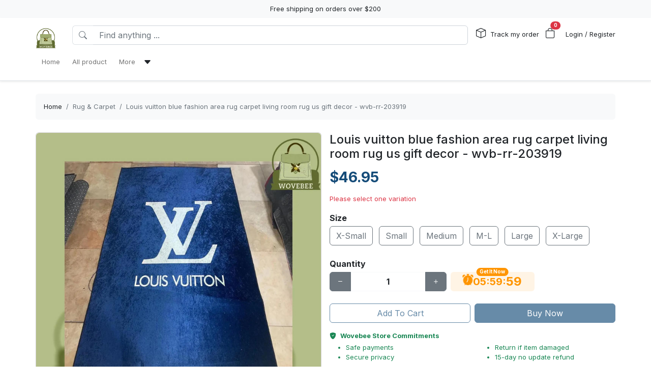

--- FILE ---
content_type: text/html; charset=utf-8
request_url: https://wovebee.com/products/louis-vuitton-blue-fashion-area-rug-carpet-living-room-rug-us-gift-decor--wvb-rr-203919
body_size: 16653
content:
<!DOCTYPE html>
<html lang="en-US">
<head>
    <meta charset="utf-8" />
    <meta name="viewport" content="width=device-width, initial-scale=1.0" />
    <link rel="canonical" href="https://wovebee.com/products/louis-vuitton-blue-fashion-area-rug-carpet-living-room-rug-us-gift-decor--wvb-rr-203919">
    <link rel="shortcut icon" href="https://lenful-platform.s3.ap-southeast-1.amazonaws.com/624bbd0e180b337717a53d73/625699408c2bc43f6e042450/1678897249987.webp">
    
    <!---Nếu bật chế độ chặn google và các công cụ tìm kiếm khác index--->
    
    <!-- Custom Meta  -->
 <meta name="p:domain_verify" content="920806e06838cc88963507011b5fa5c1" />  <meta name="google-site-verification" content="_QLyMmDpZKByXh1dIMilMJNforchtumBaLcEOqv3HK8" />  <meta name="robots" content="noindex, nofollow" />     
     <!--//SEACH ENGINER & SOCIAL  DATA-->
    <title>Louis vuitton blue fashion area rug carpet living room rug us gift decor - wvb-rr-203919</title>
    <meta name="description" content="Our unique Louis vuitton blue fashion area rug carpet living room rug us gift decor - wvb-rr-203919 will brighten up your entire bedroom and elevate your decor to a whole new level. Choose your size and get ready to hear all the compliments from your friends and">
    <!-- Facebook/Pinterest Meta  -->
    <meta property="og:site_name" content="Wovebee Store"/>
    <meta property="og:title" content="Louis vuitton blue fashion area rug carpet living room rug us gift decor - wvb-rr-203919" />
    <meta property="og:url" content="https://wovebee.com/products/louis-vuitton-blue-fashion-area-rug-carpet-living-room-rug-us-gift-decor--wvb-rr-203919" />
    <meta property="og:description" content="Our unique Louis vuitton blue fashion area rug carpet living room rug us gift decor - wvb-rr-203919 will brighten up your entire bedroom and elevate your decor to a whole new level. Choose your size and get ready to hear all the compliments from your friends and" />
    <!--Review Meta-->
        <meta property="og:rating" content="0"/>
        <meta property="og:rating_count" content="0"/>
        <meta property="og:rating_scale" content="5"/>


    <!--Build Images Meta-->
                    <meta property="og:image" content="https://lenful-platform.s3.ap-southeast-1.amazonaws.com/624bbd0e180b337717a53d73/625699408c2bc43f6e042450/products/louis-vuitton-blue-fashion-area-rug-carpet-living-room-rug-us-gift-decor--wvb-rr-203919-20240609095230702.jpg" />
    <meta property="og:image:alt" content="Louis vuitton blue fashion area rug carpet living room rug us gift decor - wvb-rr-203919" />

    
    <meta property="og:type" content="product" />
    <meta property="og:availability" content="instock" />

        <meta property="product:gender" content="unisex"/>
        <meta property="product:price:amount" content="46.95"/>

    <meta property="product:price:currency" content="USD"/>
    <!-- Twitter Meta  -->
    <meta name="twitter:card" content="summary_large_image" />
    <meta name="twitter:title" content="Louis vuitton blue fashion area rug carpet living room rug us gift decor - wvb-rr-203919" />
    <meta name="twitter:url" content="https://wovebee.com/products/louis-vuitton-blue-fashion-area-rug-carpet-living-room-rug-us-gift-decor--wvb-rr-203919" />
    <meta name="twitter:description" content="Our unique Louis vuitton blue fashion area rug carpet living room rug us gift decor - wvb-rr-203919 will brighten up your entire bedroom and elevate your decor to a whole new level. Choose your size and get ready to hear all the compliments from your friends and" />
    <meta name="twitter:image" content="https://lenful-platform.s3.ap-southeast-1.amazonaws.com/624bbd0e180b337717a53d73/625699408c2bc43f6e042450/products/louis-vuitton-blue-fashion-area-rug-carpet-living-room-rug-us-gift-decor--wvb-rr-203919-20240609095230702.jpg" />
    <!-- LinkedIn And Pinterest Meta  -->
    <meta itemprop="name" content="Louis vuitton blue fashion area rug carpet living room rug us gift decor - wvb-rr-203919">
    <meta itemprop="description" content="Our unique Louis vuitton blue fashion area rug carpet living room rug us gift decor - wvb-rr-203919 will brighten up your entire bedroom and elevate your decor to a whole new level. Choose your size and get ready to hear all the compliments from your friends and">
    <meta itemprop="image" content="https://lenful-platform.s3.ap-southeast-1.amazonaws.com/624bbd0e180b337717a53d73/625699408c2bc43f6e042450/products/louis-vuitton-blue-fashion-area-rug-carpet-living-room-rug-us-gift-decor--wvb-rr-203919-20240609095230702.jpg">
    <!--Style-->
    <link rel="stylesheet" href="/static/lib/bootstrap/dist/css/bootstrap.css" />
    <link rel="stylesheet" href="/static/lib/bootstrap-icons-1.11.3/font/bootstrap-icons.min.css" media="print" onload="this.media='all'" />
    <link rel="stylesheet" href="/static/css/site.css?v=yY_TpvDq3siGBse9GkJkxJGuAcrkQOoRDXUM6xbxX_Q" media="print" onload="this.media='all'" />
    <link rel="stylesheet" href="/static/css/vue2-editor.css?v=5tHjk88_5_At8q3bhHLnqO3y2AZ-x9CqoYtlb7lJKUg" media="print" onload="this.media='all'" />
    <!--Css của template-->
    <link rel="stylesheet" href="/assets/site.css" media="print" onload="this.media='all'"/>
    <!--Định nghĩa lại boostrap-->
    <style asp-append-version="true">
        :root {
            /*Color*/

                --bs-primary: #154c79;
                --bs-primary-rgb: 21, 76, 121;
                
                --bs-warning: #ff9500;
                --bs-warning-rgb: 255, 149, 0;
                            /*Font*/
            --bs-body-font-family: sans-serif;
            --bs-body-font-size: 13px;
        }

        textarea:hover,textarea:active,textarea:focus,
        a:hover,a:active,a:focus,
        input:hover,input:active,input:focus,
        button:hover,button:active,button:focus,
        label:hover,label:active,label:focus,
        select:hover,select:active,select:focus{
            outline: 0px !important;
            box-shadow: none !important;
        }

        textarea:focus,input:focus,button:focus,label:focus,select:focus{
            border-color: var(--bs-primary)!important;
        }
        /*CSS Custom*/
        body {background-color:#fff}
    </style>
    <!--Import Javascript-->
    <script src="/static/lib/jquery/dist/jquery.min.js"></script>
    <script src="/static/lib/bootstrap/dist/js/bootstrap.bundle.min.js"></script>
    <!--json data-->
    <script type="text/javascript">
        var shop = {"id":"625699408c2bc43f6e042450","user_id":"624bbd0e180b337717a53d73","favicon":"https://lenful-platform.s3.ap-southeast-1.amazonaws.com/624bbd0e180b337717a53d73/625699408c2bc43f6e042450/1678897249987.webp","logo":"https://lenful-platform.s3.ap-southeast-1.amazonaws.com/624bbd0e180b337717a53d73/625699408c2bc43f6e042450/1678897247736.webp","social_image":"https://lenful-platform.s3.ap-southeast-1.amazonaws.com/624bbd0e180b337717a53d73/625699408c2bc43f6e042450/1679123187733.webp","public_domain":"wovebee.com","private_domain":"tm-shop.mylencam.com","title":"Wovebee Bag | The indispensable bags of today's women","description":"Wovebee Bag is your one-stop shop for modern and luxurious bags. Explore our collection of stylish and functional bags that will elevate your everyday look. Shop now and experience the perfect blend of sophistication and practicality.","name":"Wovebee Store","legal_name_of_business":"Wovebee LTD","phone":"","email":"support@wovebee.com","full_address":"8506 Melrose Ave  West Hollywood CA 90069 US","address":"8506 Melrose Ave","apartment":"","city":"West Hollywood","province":"CA","country_code":"US","zip_code":"90069","work_time":null,"timezone":"UTC-07:00","prefix":"#RTV-","suffix":"-WVB","currency":"USD","expired_at":"2030-04-28T09:34:56.146Z","active":true,"cloudflare_id":null,"pinterest_ids":["2613230494013"],"pinterest_ads":{"ad_account_id":"549767937602","ad_account_token":"pina_AIA2RFAWACFNMAQAGDAOODTGD56NVFIBAAAABSVIJSM2NX4XJSQPRBK6EYCFBKBFTKYMTHVLZ2GRTTOOH3QK2SY3ZBN2USQA"},"titkok_ids":null,"bing_ids":null,"twitter_ids":null,"google_analytics_ids":["G-C8QBPE36Z2"],"google_ads_conversion":[],"facebook_pixel":null,"klaviyo_api_key":null,"meta_tags":[{"name":"p:domain_verify","content":"920806e06838cc88963507011b5fa5c1"},{"name":"google-site-verification","content":"_QLyMmDpZKByXh1dIMilMJNforchtumBaLcEOqv3HK8"},{"name":"robots","content":"noindex, nofollow"}],"script":{"head":null,"body":""},"create_date":"2022-04-13T09:34:56.146Z","locale_name":null,"tip":{"status":true,"title":"Show your support for shop","options":[]},"socials_link":[],"server":null,"language":"en-US","working":{"open_hour":"06:30 AM","close_hour":"11:30 PM"},"is_show_review":null,"news_letter":{"status":true,"description":"Sign up for email to et special offers, promotions, new product and other good things","action_link":null,"input_name":"","input_email":"email"},"enable_page":true,"jump_payment":{"status":true,"domains":["printsmaven.com"],"shield_domains":[{"domain":"printsmaven.com","limit_on_day":null,"last_payment_date":null,"total_pay_on_day":null}]},"protection":{"is_clean_web":true,"is_block_search_engines":false,"whitelist_refs":["pinterest.com","facebook.com","instagram.com","twitter.com","x.com","linkedin.com","snapchat.com","tiktok.com","youtube.com","reddit.com","whatsapp.com"]}};
        var cart = null;
    </script>
     <!--Google Tags-->

    <script type="application/ld+json">
        {
  "@context": "https://schema.org",
  "@type": "BreadcrumbList",
  "itemListElement": [
    {
      "@type": "ListItem",
      "position": 1,
      "name": "Home",
      "item": "/"
    },
    {
      "@type": "ListItem",
      "position": 2,
      "name": "All product",
      "item": "/collections/all"
    },
    {
      "@type": "ListItem",
      "position": 3,
      "name": "More",
      "item": "/pages"
    }
  ]
}
    </script>
</head>
<body>
    <!--Header-->
    




  


<div id="announcement_bar" class="text-center p-2 bg-light">Free shipping on orders over $200</div>
<section section-id="" class="bg-white border-bottom shadow-sm container-fluid">
  <div class="container">
    <!-- Menu -->
    <nav class="navbar navbar-expand-lg flex-wrap container">
      <!-- Logo -->
      <header class="w-100 p-0 d-flex flex-wrap flex-md-nowrap justify-content-between">
        <!-- logo -->
        <a class="navbar-brand" href="/" title="Wovebee Store">
          
            <img src="https://lenful-platform.s3.ap-southeast-1.amazonaws.com/624bbd0e180b337717a53d73/625699408c2bc43f6e042450/1678897247736.webp" height="40" loading="lazy" alt="Wovebee Store">
          
        </a>
        <!-- Search Box / Menu Button -->
        <div class="order-2 order-md-1 search-box flex-fill mt-2 px-md-3 mt-md-0 align-content-center">
          <div class="d-flex">
            <!-- Button - Menu -->
            <i
              role="button"
              class="bi bi-list-ul fw-bold ps-0 fs-1 navbar-toggler border-0"
              data-bs-toggle="offcanvas"
              data-bs-target="#offcanvasMenuHeader"
            ></i>
            <!-- Search Box -->
            <div class="flex-fill">
              <form class="d-flex" action="/aff-collections">
                <div class="input-group">
                  <button
                    class="btn bg-white border border-end-0 text-nowrap fw-bold text-secondary"
                    type="submit"
                  >
                    <i class="bi bi-search"></i>
                  </button>
                  <input
                    type="text"
                    class="form-control"
                    name="keyword"
                    placeholder="Find anything ..."
                    required
                  >
                </div>
              </form>
            </div>
          </div>
        </div>
        <!-- Action/Login -->
        <div class="order-1 order-md-2 header-action align-content-center">
          <ul class="list-inline m-0">
            <li class="list-inline-item position-relative">
              <i class="bi bi-box fs-5 me-1"></i>
              <a href="/tracking" class="hc-label stretched-link ">Track my order</a>
            </li>
            <!-- Cart Icon -->
            <li class="list-inline-item me-0">
              <div
                role="button"
                class="position-relative"
                data-bs-toggle="offcanvas"
                data-bs-target="#offcanvasCart"
              >
                <i class="bi bi-bag fs-5"></i>
                <small
                  id="cart-count"
                  class="position-absolute top-0 start-100 translate-middle badge rounded-pill bg-danger"
                  >0</small
                >
              </div>
            </li>
            <!-- Login / Register -->
            <li class="login-register list-inline-item  ms-3">
              <a href="/account/login">
                <i class="bi fs-5 d-block d-lg-none bi-person-circle"></i>
                <span class="hc-label ">
                  Login / Register
                </span>
              </a>
            </li>
          </ul>
        </div>
      </header>
      <div class="w-100">
        <!-- button toggle menu is mobile -->
        <!-- menu item -->
        <div
          class="offcanvas offcanvas-start"
          tabindex="-1"
          id="offcanvasMenuHeader"
          aria-labelledby="offcanvasExampleLabel"
        >
          <div class="offcanvas-header">
            <h5 class="offcanvas-title">Menu</h5>
            <button type="button" class="btn-close" data-bs-dismiss="offcanvas" aria-label="Close"></button>
          </div>
          <div class="offcanvas-body header-menus">
            
            <ul class="navbar-nav me-auto">
    
    <li class="nav-item">
        
        <div class="d-flex align-items-center justify-content-between p-1">
            <a class="nav-link text-nowrap w-100" href="/">
                <span>Home</span>
            </a>
            
        </div>
        
    </li>
    
    <li class="nav-item">
        
        <div class="d-flex align-items-center justify-content-between p-1">
            <a class="nav-link text-nowrap w-100" href="/collections/all">
                <span>All product</span>
            </a>
            
        </div>
        
    </li>
    
    <li class="nav-item">
        
        <div class="d-flex align-items-center justify-content-between p-1">
            <a class="nav-link text-nowrap w-100" href="/pages">
                <span>More</span>
            </a>
            
            <i class="fs-6 bi bi-caret-down-fill mx-2 w-100 text-end" data-bs-toggle="collapse" data-bs-target="#sub-menu-30"></i>
            
        </div>
        
        <div class="collapse ms-2 sub-menu" id="sub-menu-30">
            <ul class="navbar-nav me-auto">
    
    <li class="nav-item">
        
        <div class="d-flex align-items-center justify-content-between p-1">
            <a class="nav-link text-nowrap w-100" href="/page/shipping-policy-1">
                <span>Shipping Policy</span>
            </a>
            
        </div>
        
    </li>
    
    <li class="nav-item">
        
        <div class="d-flex align-items-center justify-content-between p-1">
            <a class="nav-link text-nowrap w-100" href="/page/contact-us">
                <span>Contact us</span>
            </a>
            
        </div>
        
    </li>
    
    <li class="nav-item">
        
        <div class="d-flex align-items-center justify-content-between p-1">
            <a class="nav-link text-nowrap w-100" href="/page/about-us">
                <span>About Us</span>
            </a>
            
        </div>
        
    </li>
    
</ul>

        </div>
        
    </li>
    
</ul>

          </div>
        </div>
      </div>
    </nav>
  </div>
</section>

<!-- OffcanvasCart Cart -->
<div class="offcanvas offcanvas-end" tabindex="-1" id="offcanvasCart">
  <div class="offcanvas-header">
    <h5 class="offcanvas-title fw-bold" id="offcanvasExampleLabel">Your Cart</h5>
    <button type="button" class="btn-close" data-bs-dismiss="offcanvas" aria-label="Close"></button>
  </div>
  <div class="offcanvas-body">
    <div class="d-flex flex-column h-100">
      <!-- Cart sumary here -->
      <div
        id="offcanvas-cart-body"
        class="flex-fill mb-3 p-2 scrollbar"
        style="overflow-y: auto; overflow-x: hidden;"
      >
        <!-- LineItems - Dynamic Ajax -->
      </div>
      <!-- Cart Footer -->

      <div class="cart-mini-footer">
        <div class="row g-2">
          <div class="col-6">
            <a
              role="button"
              href="/cart"
              class="btn  btn-outline-primary w-100"
              onclick="$(this).btnLoading()"
            >Cart detail</a>
          </div>
          <div class="col-6">
            <a
              role="button"
              href="/checkouts"
              class="btn btn-primary w-100"
              onclick="$(this).btnLoading()"
            >Checkout</a>
          </div>
        </div>
      </div>
    </div>
  </div>
</div>

<style>
  @media screen and (min-width: 993px) {
    .offcanvas-body.header-menus > ul > li {
      position: relative;
    }

    .offcanvas-body.header-menus > ul > li > .sub-menu {
      left: 0 !important;
      top: 40px;
    }

    .nav-item {
      position: relative;
      transition: all 0.2s;
    }

    .nav-item::after {
      content: '';
      position: absolute;
      right: -30px;
      width: 30px;
      top: 0;
      height: 100%;
    }

    .collapse .nav-item:hover {
      background: rgba(235, 235, 235, 0.473);
    }

    .header-menus .collapse,
    .header-menus .collapse:not(.show) {
      display: block;
      transform: translateX(-10%);
      opacity: 0;
      z-index: -999;
      overflow: hidden;
      height: 0;
      width: 0;
      transition: all 0.2s !important;
    }

    .nav-item:hover > .collapse {
      display: block;
      opacity: 1;
      height: auto;
      width: auto;
      z-index: 999;
      overflow: visible;
      transform: translateX(0);
    }

    .sub-menu {
      position: absolute;
      background-color: white;
      min-width: 200px;
      box-shadow: 0 5px 15px 0 rgb(0 0 0 / 7%);
      border-radius: 5px;
      left: 100%;
      top: 0;
    }

    .sub-menu .navbar-nav {
      flex-direction: column;
    }
  }
</style>

    <!--Main-->
    <main b-k8at5cb4r2 role="main" class="lencam-platform-body">
        
<!--Html trộn với file liquid-->


<!-- Rút gọn cài đặt của product template -->
<!-- Lấy chi tiết page chính sách vận chuyển -->






<!-- Build - Breadcrumb -->


<!-- // --><section class="container-fluid d-none d-md-block pb-0">
  <div class="container bg-light rounded">
    <nav aria-label="breadcrumb" class="p-3">
      <ol class="breadcrumb m-0">
        <li class="breadcrumb-item">
          <a href="/">Home</a>
        </li>
        
        <!-- Nếu là li cuối cùng thì ko gắn link -->
        <li class="breadcrumb-item text-truncate active" aria-current="page">
          <a href="/collections/rug-carpet">Rug &amp; Carpet</a>
        </li>
        
        <!-- Nếu là li cuối cùng thì ko gắn link -->
        <li class="breadcrumb-item text-truncate active" aria-current="page">
          <a href="/products/louis-vuitton-blue-fashion-area-rug-carpet-living-room-rug-us-gift-decor--wvb-rr-203919">Louis vuitton blue fashion area rug carpet living room rug us gift decor - wvb-rr-203919</a>
        </li>
        
      </ol>
    </nav>
  </div>
</section><section class="container-fluid">
  
  <div class="container p-md-0">
    <div class="row row-cols-1 row-cols-md-2 g-3">
      
      <div class="col">
        <div class="sticky-md-top">
          <!-- List Images -->
          
 
 
 
 
<div id="product-images-6665c1af2442847afa714bc0">
    <!-- Mặc định ảnh đầu tiên là full -->
    <div class="card mb-3">
        <img src="https://lenful-platform.s3.ap-southeast-1.amazonaws.com/624bbd0e180b337717a53d73/625699408c2bc43f6e042450/products/louis-vuitton-blue-fashion-area-rug-carpet-living-room-rug-us-gift-decor--wvb-rr-203919-20240609095230702.jpg" class="card-img rounded" alt="Louis vuitton blue fashion area rug carpet living room rug us gift decor - wvb-rr-203919">
    </div>
    <!--Các hình ảnh từ thứ 2 trở đi, nếu ko có thì thu-->
    <div class="row g-3" data-masonry="{&quot;percentPosition&quot;: true }">
        
        
        
    </div>
    </div>

        </div>
      </div>
      
      <div class="col">
        <div>
          <h1 class="h4">Louis vuitton blue fashion area rug carpet living room rug us gift decor - wvb-rr-203919</h1>
          <!-- Tags -->
          <div class="my-3">
            
            </div>

          <form
            id="6665c1af2442847afa714bc0-add-to-cart"
            method="post"
            data-variants="[base64]"
            class="mb-3"
            action="/api/cart/add/6665c1af2442847afa714bc0"
            onsubmit="return addToCart(event);"
          >
            <!-- Price -->
            <div class="d-flex justify-content-start align-items-center">
              <h3 class="product-price d-inline-block text-primary fw-bold m-0">
                $46.95
              </h3>
              
            </div>
            <!-- Thông báo biến thể không khả dụng -->
            <p class="variant-selected-name d-block mt-3">
              <span class="text-danger">Please select one variation</span>
            </p>
            <!-- HIDDEN FIELD INPUT -->
            <input type="hidden" value="6665c1af2442847afa714bc0" name="product_id">
            <input type="hidden" value="" name="variant_selected_id">
            <input type="hidden" value="" name="selected-slug">
            <!-- Oprions -->
<div id="6665c1af2442847afa714bc0-options">
    
    <div class="product-option my-3">
        <p class="fs-6 fw-bold mb-1">Size</p>
        
        <div class="d-inline-block me-2 mb-2">
            <input option-type="option" type="radio" class="btn-check" name="option-size"
                id="6665c1af2442847afa714bc0-size-x-small" value="X-Small" slug="x-small"
                required="true" autocomplete="off"
                onchange="onSelectProductOption(this.form)">
            <label class="btn btn-outline-secondary" for="6665c1af2442847afa714bc0-size-x-small">
                X-Small
            </label>
        </div>
        
        <div class="d-inline-block me-2 mb-2">
            <input option-type="option" type="radio" class="btn-check" name="option-size"
                id="6665c1af2442847afa714bc0-size-small" value="Small" slug="small"
                required="true" autocomplete="off"
                onchange="onSelectProductOption(this.form)">
            <label class="btn btn-outline-secondary" for="6665c1af2442847afa714bc0-size-small">
                Small
            </label>
        </div>
        
        <div class="d-inline-block me-2 mb-2">
            <input option-type="option" type="radio" class="btn-check" name="option-size"
                id="6665c1af2442847afa714bc0-size-medium" value="Medium" slug="medium"
                required="true" autocomplete="off"
                onchange="onSelectProductOption(this.form)">
            <label class="btn btn-outline-secondary" for="6665c1af2442847afa714bc0-size-medium">
                Medium
            </label>
        </div>
        
        <div class="d-inline-block me-2 mb-2">
            <input option-type="option" type="radio" class="btn-check" name="option-size"
                id="6665c1af2442847afa714bc0-size-m-l" value="M-L" slug="m-l"
                required="true" autocomplete="off"
                onchange="onSelectProductOption(this.form)">
            <label class="btn btn-outline-secondary" for="6665c1af2442847afa714bc0-size-m-l">
                M-L
            </label>
        </div>
        
        <div class="d-inline-block me-2 mb-2">
            <input option-type="option" type="radio" class="btn-check" name="option-size"
                id="6665c1af2442847afa714bc0-size-large" value="Large" slug="large"
                required="true" autocomplete="off"
                onchange="onSelectProductOption(this.form)">
            <label class="btn btn-outline-secondary" for="6665c1af2442847afa714bc0-size-large">
                Large
            </label>
        </div>
        
        <div class="d-inline-block me-2 mb-2">
            <input option-type="option" type="radio" class="btn-check" name="option-size"
                id="6665c1af2442847afa714bc0-size-x-large" value="X-Large" slug="x-large"
                required="true" autocomplete="off"
                onchange="onSelectProductOption(this.form)">
            <label class="btn btn-outline-secondary" for="6665c1af2442847afa714bc0-size-x-large">
                X-Large
            </label>
        </div>
        
    </div>
    
</div>

<div id="6665c1af2442847afa714bc0-custom-options">
    
</div><!-- Quantity -->
            <p class="fs-6 fw-bold mb-1">Quantity</p>
            <div class="row align-items-center g-2">
              <div class="col-md-5 col-5">
<!-- // -->
<div class="quantity-box input-group">
  <button type="button" class="btn btn-secondary btn-minus">
    <i class="bi bi-dash"></i>
  </button>
  <input
    type="number"
    name="quantity"
    class="form-control quantity-input border-light"
    value="1"
    min="1"
    max="9999">
  <button type="button" class="btn btn-secondary btn-plus">
    <i class="bi bi-plus"></i>
  </button>
</div></div>
              <div class="col-7 col-md-7">
                <div
                  class="gap-2  px-4 position-relative text-warning pb-1 justify-content-center fw-bold  align-items-center d-inline-flex rounded bg-warning bg-opacity-10"
                >
                  <span
                    class="position-absolute timeout-title top-0 start-50 translate-middle badge rounded-pill bg-warning"
                  >
                    Get It Now
                  </span>
                  <div class="fs-5 bi-bounce">
                    <i class="bi bi-alarm-fill"></i>
                  </div>
                  <div class="fs-5 timeout-hour pt-1">00</div>
                  <div class="fs-5">:</div>
                  <div class="fs-5 timeout-minute pt-1">00</div>
                  <div class="fs-5">:</div>
                  <div class="fs-4 position-relative p-3">
                    <span class="timeout-second top-0  start-0 position-absolute"> 00 </span>
                  </div>
                </div>
              </div>
              
              
              
              
            </div>
            <!-- Action -->
            <div class="row g-2 my-3">
              <div class="col-6">
                <button type="submit" name="add-to-cart" class="btn btn-outline-primary w-100" disabled>
                  Add To Cart
                </button>
              </div>
              <div class="col-6">
                <button type="submit" name="buy-now" class="btn btn-primary w-100" disabled>
                  Buy Now
                </button>
              </div>
              
              
            </div>

            <div class="text-success">
              <p class="mb-1 fw-bold"><i class="bi bi-shield-fill-check me-2"></i>Wovebee Store Commitments</p>
              <div class="row">
                <div class="col-6">
                  <ul>
                    <li>Safe payments</li>
                    <li>Secure privacy</li>
                  </ul>
                </div>
                <div class="col-6">
                  <ul>
                    <li>Return if item damaged</li>
                    <li>15-day no update refund</li>
                  </ul>
                </div>
              </div>
            </div>

            <!-- Plugin Buy More Save More -->
            
              <div class="buy-more-save-more-box">
                
              </div><!-- Plugin Cross Sale => chuyển object product thành mảng products -->
            

<p class="fs-6 fw-bold mb-3 mt-3">Customer Also Bought</p>

<section style="min-height:250px" id="j924ouj54a" section-id="j924ouj54a" 
    class="container-fluid rounded">
    <!-- Content section -->
    <div class="section-content container h-100">
        <div class="row row-cols-3 g-3 smart-products-container">
            <!--html dynamic-->
        </div>
    </div>
</section>

<script>
    $(document).ready(async function () {
        const productSeeds =[{"id":"6665c1af2442847afa714bc0","shop_id":"625699408c2bc43f6e042450","categories":[{"seo_title":null,"seo_description":null,"image_url":null,"create_date":null,"update_date":null,"status":true,"display_detail":false,"google_product_category":"598","id":"66001af05d42b23f473a6cc7","shop_id":null,"name":"Rug \u0026 Carpet","slug":"rug-carpet","description":null}],"name":"Louis vuitton blue fashion area rug carpet living room rug us gift decor - wvb-rr-203919","sku":null,"slug":"louis-vuitton-blue-fashion-area-rug-carpet-living-room-rug-us-gift-decor--wvb-rr-203919","vendor":null,"tags":null,"body_html":"\u003Cp\u003EOur unique Louis vuitton blue fashion area rug carpet living room rug us gift decor - wvb-rr-203919 will brighten up your entire bedroom and elevate your decor to a whole new level. Choose your size and get ready to hear all the compliments from your friends and family.\u003C/p\u003E\u003Cp\u003E\u003Cbr\u003E\u003C/p\u003E\u003Cp\u003E\u003Cstrong\u003ESpecifications:\u003C/strong\u003E\u003C/p\u003E\u003Cp\u003E\u003Cbr\u003E\u003C/p\u003E\u003Cul data-checked=\u0022true\u0022\u003E\u003Cli class=\u0022ql-align-justify\u0022\u003E\u003Cstrong\u003EStyle:\u003C/strong\u003E Rectangle Rug\u003C/li\u003E\u003Cli class=\u0022ql-align-justify\u0022\u003E\u003Cstrong\u003EMaterial: \u003C/strong\u003EP\u003Cspan style=\u0022color: rgb(0, 0, 0);\u0022\u003Eolyester, non-woven fabric which are soft touch, wear-resistant.\u003C/span\u003E\u003C/li\u003E\u003Cli class=\u0022ql-align-justify\u0022\u003E\u003Cstrong\u003EThinkness:\u003C/strong\u003E 6-7mm\u003C/li\u003E\u003Cli class=\u0022ql-align-justify\u0022\u003E\u003Cstrong\u003EStyle: \u003C/strong\u003EHome Decor\u003C/li\u003E\u003C/ul\u003E\u003Cp class=\u0022ql-align-justify\u0022\u003E\u003Cbr\u003E\u003C/p\u003E\u003Ch4\u003E\u003Cstrong\u003ESize Chart:\u003C/strong\u003E\u003C/h4\u003E\u003Cp class=\u0022ql-align-justify\u0022\u003E\u003Cstrong style=\u0022color: rgb(230, 0, 0);\u0022\u003EPlease check the measurement chart carefully before you buy the item.\u003C/strong\u003E\u003C/p\u003E\u003Cp class=\u0022ql-align-justify\u0022\u003E\u003Cbr\u003E\u003C/p\u003E\u003Cp class=\u0022ql-align-justify\u0022\u003E\u003Cstrong style=\u0022color: rgb(230, 0, 0);\u0022\u003E \u003C/strong\u003E\u003Cimg src=\u0022https://lenful-platform.s3.ap-southeast-1.amazonaws.com/624bbd0e180b337717a53d73/643f91c9b27abcfc779d08a4/1694527672402.webp\u0022 style=\u0022display: block; margin: auto;\u0022 width=\u0022500\u0022\u003E\u003C/p\u003E\u003Cp class=\u0022ql-align-justify\u0022\u003E\u003Cbr\u003E\u003C/p\u003E\u003Cp\u003E\u003Cstrong\u003EFeature:\u003C/strong\u003E\u003C/p\u003E\u003Cp\u003E\u003Cbr\u003E\u003C/p\u003E\u003Cul data-checked=\u0022true\u0022\u003E\u003Cli\u003E\u003Cstrong\u003ESPECIAL DESIGN\u003C/strong\u003E: One-side pattern is customized and personalized, suitable for many occasions. We offer multiple print rug in our store, welcome to our store to choose what you love.\u003C/li\u003E\u003Cli\u003E\u003Cstrong\u003ENON-SLIP \u0026amp; EASY TO CLEAN\u003C/strong\u003E: The bottom of the ground uses non-woven fabric and point plastic bottom, more anti-slip, durable. Hand washable and Machine washable, easy to clean\u003C/li\u003E\u003Cli\u003E\u003Cstrong\u003EWILD USAGE\u003C/strong\u003E: It\u0027s can be used as a doormat, area rug, bath rug, yoga mat, and more. Suitable for bedroom, living room, dining room, dorm room, kitchen, office, hallway, entryway, hardwood floors, wedding party, home decor, outdoor activities, and more. This Beddingify\u0026nbsp;Rug\u0026nbsp;will make your home more fashionable and warm, or it will be a wonderful gift for relatives, parents, and so on.\u003C/li\u003E\u003C/ul\u003E\u003Cp\u003E\u003Cbr\u003E\u003C/p\u003E\u003Cp class=\u0022ql-align-justify\u0022\u003E\u003Cstrong\u003ENote:\u003C/strong\u003E\u003C/p\u003E\u003Cul\u003E\u003Cli\u003ESince the size is manually measured, please allow a 1cm-3cm dimension difference.\u003C/li\u003E\u003Cli\u003EDue to the difference between different monitors, the picture may not reflect the actual color of the item\u003C/li\u003E\u003C/ul\u003E","images":[{"position":null,"url":"https://lenful-platform.s3.ap-southeast-1.amazonaws.com/624bbd0e180b337717a53d73/625699408c2bc43f6e042450/products/louis-vuitton-blue-fashion-area-rug-carpet-living-room-rug-us-gift-decor--wvb-rr-203919-20240609095230702.jpg"}],"variant_default":{"id":"6665c1af2442847afa714bba","name":"X-Small","full_name":null,"option_values":null,"options":null,"slug":"x-small","slugs":null,"sku":"","gtin":null,"price":46.95,"old_price":0,"discount_percent":0,"base_cost":0,"image_url":"https://lenful-platform.s3.ap-southeast-1.amazonaws.com/624bbd0e180b337717a53d73/625699408c2bc43f6e042450/products/louis-vuitton-blue-fashion-area-rug-carpet-living-room-rug-us-gift-decor--wvb-rr-203919-20240609095230702.jpg","inventory":0,"status":true,"inventory_tracking":false,"allow_out_of_stock":false,"discount_value_type":null,"discount_value":0,"discount_price":null},"variants":[{"id":"6665c1af2442847afa714bba","name":"X-Small","full_name":null,"option_values":null,"options":null,"slug":"x-small","slugs":null,"sku":"","gtin":null,"price":46.95,"old_price":0,"discount_percent":0,"base_cost":0,"image_url":"https://lenful-platform.s3.ap-southeast-1.amazonaws.com/624bbd0e180b337717a53d73/625699408c2bc43f6e042450/products/louis-vuitton-blue-fashion-area-rug-carpet-living-room-rug-us-gift-decor--wvb-rr-203919-20240609095230702.jpg","inventory":0,"status":true,"inventory_tracking":false,"allow_out_of_stock":false,"discount_value_type":null,"discount_value":0,"discount_price":null},{"id":"6665c1af2442847afa714bbb","name":"Small","full_name":null,"option_values":null,"options":null,"slug":"small","slugs":null,"sku":"","gtin":null,"price":56.95,"old_price":0,"discount_percent":0,"base_cost":0,"image_url":"https://lenful-platform.s3.ap-southeast-1.amazonaws.com/624bbd0e180b337717a53d73/625699408c2bc43f6e042450/products/louis-vuitton-blue-fashion-area-rug-carpet-living-room-rug-us-gift-decor--wvb-rr-203919-20240609095230702.jpg","inventory":0,"status":true,"inventory_tracking":false,"allow_out_of_stock":false,"discount_value_type":null,"discount_value":0,"discount_price":null},{"id":"6665c1af2442847afa714bbc","name":"Medium","full_name":null,"option_values":null,"options":null,"slug":"medium","slugs":null,"sku":"","gtin":null,"price":76.95,"old_price":0,"discount_percent":0,"base_cost":0,"image_url":"https://lenful-platform.s3.ap-southeast-1.amazonaws.com/624bbd0e180b337717a53d73/625699408c2bc43f6e042450/products/louis-vuitton-blue-fashion-area-rug-carpet-living-room-rug-us-gift-decor--wvb-rr-203919-20240609095230702.jpg","inventory":0,"status":true,"inventory_tracking":false,"allow_out_of_stock":false,"discount_value_type":null,"discount_value":0,"discount_price":null},{"id":"6665c1af2442847afa714bbd","name":"M-L","full_name":null,"option_values":null,"options":null,"slug":"m-l","slugs":null,"sku":"","gtin":null,"price":96.95,"old_price":0,"discount_percent":0,"base_cost":0,"image_url":"https://lenful-platform.s3.ap-southeast-1.amazonaws.com/624bbd0e180b337717a53d73/625699408c2bc43f6e042450/products/louis-vuitton-blue-fashion-area-rug-carpet-living-room-rug-us-gift-decor--wvb-rr-203919-20240609095230702.jpg","inventory":0,"status":true,"inventory_tracking":false,"allow_out_of_stock":false,"discount_value_type":null,"discount_value":0,"discount_price":null},{"id":"6665c1af2442847afa714bbe","name":"Large","full_name":null,"option_values":null,"options":null,"slug":"large","slugs":null,"sku":"","gtin":null,"price":116.95,"old_price":0,"discount_percent":0,"base_cost":0,"image_url":"https://lenful-platform.s3.ap-southeast-1.amazonaws.com/624bbd0e180b337717a53d73/625699408c2bc43f6e042450/products/louis-vuitton-blue-fashion-area-rug-carpet-living-room-rug-us-gift-decor--wvb-rr-203919-20240609095230702.jpg","inventory":0,"status":true,"inventory_tracking":false,"allow_out_of_stock":false,"discount_value_type":null,"discount_value":0,"discount_price":null},{"id":"6665c1af2442847afa714bbf","name":"X-Large","full_name":null,"option_values":null,"options":null,"slug":"x-large","slugs":null,"sku":"","gtin":null,"price":129.95,"old_price":0,"discount_percent":0,"base_cost":0,"image_url":"https://lenful-platform.s3.ap-southeast-1.amazonaws.com/624bbd0e180b337717a53d73/625699408c2bc43f6e042450/products/louis-vuitton-blue-fashion-area-rug-carpet-living-room-rug-us-gift-decor--wvb-rr-203919-20240609095230702.jpg","inventory":0,"status":true,"inventory_tracking":false,"allow_out_of_stock":false,"discount_value_type":null,"discount_value":0,"discount_price":null}],"options":[{"name":"Size","slug":"size","values":[{"name":"X-Small","slug":"x-small","display_value":null},{"name":"Small","slug":"small","display_value":null},{"name":"Medium","slug":"medium","display_value":null},{"name":"M-L","slug":"m-l","display_value":null},{"name":"Large","slug":"large","display_value":null},{"name":"X-Large","slug":"x-large","display_value":null}],"display_type":null}],"custom_fields":null,"seo_title":"Louis vuitton blue fashion area rug carpet living room rug us gift decor - wvb-rr-203919","seo_description":"Our unique Louis vuitton blue fashion area rug carpet living room rug us gift decor - wvb-rr-203919 will brighten up your entire bedroom and elevate your decor to a whole new level. Choose your size and get ready to hear all the compliments from your friends and","create_date":"2024-06-09T14:52:31.511+00:00","update_date":null,"published":true,"template":null,"views":95,"review_summary":{"id":null,"rating_avg":0,"rating_total":0}}];
        $('#j924ouj54a').boxLoading();
        //--CHÚ Ý - PHẢI LẤY CONTAINER THEO SECTIONT THÌ MƠI DÙNG NHIỀU LẦN TRÊN 1 PAGE ĐƯỢC
        const container = $('#j924ouj54a .smart-products-container');
        container.html(""); //--Reset Box
        let products = await getProductSmartAsync(3,null,productSeeds.map(item => item.name));
        products.forEach(product => {
            container.append(renderProductItemHtml(product));
        });
        $('#j924ouj54a').boxLoaded();
    });
</script>
          </form>
          <!-- Product Description/Shipping Info... -->
          <div class="accordion accordion-flush mt-3" id="product-info">
            <div class="accordion-item">
              <h2 class="accordion-header" id="headingOne">
                <button
                  class="accordion-button fw-bold px-0"
                  type="button"
                  data-bs-toggle="collapse"
                  data-bs-target="#collapseOne"
                  aria-expanded="true"
                  aria-controls="collapseOne"
                >
                  Description
                </button>
              </h2>
              <div
                id="collapseOne"
                class="accordion-collapse collapse show"
                aria-labelledby="headingOne"
                data-bs-parent="#product-info"
              >
                <div class="accordion-body px-0">
                  <div class="ql-editor">
                    <p>Our unique Louis vuitton blue fashion area rug carpet living room rug us gift decor - wvb-rr-203919 will brighten up your entire bedroom and elevate your decor to a whole new level. Choose your size and get ready to hear all the compliments from your friends and family.</p><p><br></p><p><strong>Specifications:</strong></p><p><br></p><ul data-checked="true"><li class="ql-align-justify"><strong>Style:</strong> Rectangle Rug</li><li class="ql-align-justify"><strong>Material: </strong>P<span style="color: rgb(0, 0, 0);">olyester, non-woven fabric which are soft touch, wear-resistant.</span></li><li class="ql-align-justify"><strong>Thinkness:</strong> 6-7mm</li><li class="ql-align-justify"><strong>Style: </strong>Home Decor</li></ul><p class="ql-align-justify"><br></p><h4><strong>Size Chart:</strong></h4><p class="ql-align-justify"><strong style="color: rgb(230, 0, 0);">Please check the measurement chart carefully before you buy the item.</strong></p><p class="ql-align-justify"><br></p><p class="ql-align-justify"><strong style="color: rgb(230, 0, 0);"> </strong><img src="https://lenful-platform.s3.ap-southeast-1.amazonaws.com/624bbd0e180b337717a53d73/643f91c9b27abcfc779d08a4/1694527672402.webp" style="display: block; margin: auto;" width="500"></p><p class="ql-align-justify"><br></p><p><strong>Feature:</strong></p><p><br></p><ul data-checked="true"><li><strong>SPECIAL DESIGN</strong>: One-side pattern is customized and personalized, suitable for many occasions. We offer multiple print rug in our store, welcome to our store to choose what you love.</li><li><strong>NON-SLIP &amp; EASY TO CLEAN</strong>: The bottom of the ground uses non-woven fabric and point plastic bottom, more anti-slip, durable. Hand washable and Machine washable, easy to clean</li><li><strong>WILD USAGE</strong>: It's can be used as a doormat, area rug, bath rug, yoga mat, and more. Suitable for bedroom, living room, dining room, dorm room, kitchen, office, hallway, entryway, hardwood floors, wedding party, home decor, outdoor activities, and more. This Beddingify&nbsp;Rug&nbsp;will make your home more fashionable and warm, or it will be a wonderful gift for relatives, parents, and so on.</li></ul><p><br></p><p class="ql-align-justify"><strong>Note:</strong></p><ul><li>Since the size is manually measured, please allow a 1cm-3cm dimension difference.</li><li>Due to the difference between different monitors, the picture may not reflect the actual color of the item</li></ul>
                  </div>
                </div>
              </div>
            </div>
            <div class="accordion-item">
              <h2 class="accordion-header" id="headingTwo">
                <button
                  class="accordion-button fw-bold collapsed px-0"
                  type="button"
                  data-bs-toggle="collapse"
                  data-bs-target="#collapseTwo"
                  aria-expanded="false"
                  aria-controls="collapseTwo"
                >
                  Shipping Policy
                </button>
              </h2>
              <div
                id="collapseTwo"
                class="accordion-collapse collapse"
                aria-labelledby="headingTwo"
                data-bs-parent="#product-info"
              >
                <div class="accordion-body px-0">
                  <div class="ql-editor scrollbar pe-2" style="max-height: 600px">
                    
                  </div>
                </div>
              </div>
            </div>
            <!-- Các câu hỏi thường gặp -->
            <div class="accordion-item">
              <h2 class="accordion-header" id="headingThree">
                <button
                  class="accordion-button fw-bold collapsed px-0"
                  type="button"
                  data-bs-toggle="collapse"
                  data-bs-target="#collapseThree"
                  aria-expanded="false"
                  aria-controls="collapseThree"
                >
                  Frequently Asked Questions
                </button>
              </h2>
              <div
                id="collapseThree"
                class="accordion-collapse collapse"
                aria-labelledby="headingThree"
                data-bs-parent="#product-info"
              >
                <div class="accordion-body px-0">
                  <div class="ql-editor scrollbar pe-2" style="max-height: 600px">
                    
                  </div>
                </div>
              </div>
            </div>
          </div>
          <!-- Share Social -->
          <div class="d-flex justify-content-between align-items-center mt-3 pt-3 border-top" style="font-size: 1rem;">
    <h6 class="fw-bold m-0">Share to</h6>
    <ul class="list-inline m-0">
        <li class="list-inline-item">
            <a target="_blank" href="https://twitter.com/intent/tweet?url=http://wovebee.com/products/louis-vuitton-blue-fashion-area-rug-carpet-living-room-rug-us-gift-decor--wvb-rr-203919">
                <i class="bi bi-twitter"></i>
            </a>
        </li>
        <li class="list-inline-item">
            <a target="_blank" href="https://www.facebook.com/sharer/sharer.php?u=http://wovebee.com/products/louis-vuitton-blue-fashion-area-rug-carpet-living-room-rug-us-gift-decor--wvb-rr-203919">
                <i class="bi bi-facebook"></i>
            </a>
        </li>
        <li class="list-inline-item">
            <a target="_blank" href="https://pinterest.com/pin/create/button/?url=http://wovebee.com/products/louis-vuitton-blue-fashion-area-rug-carpet-living-room-rug-us-gift-decor--wvb-rr-203919">
                <i class="bi bi-pinterest"></i>
            </a>
        </li>
        <li class="list-inline-item">
            <a target="_blank" href="https://www.linkedin.com/sharing/share-offsite/?url=http://wovebee.com/products/louis-vuitton-blue-fashion-area-rug-carpet-living-room-rug-us-gift-decor--wvb-rr-203919">
                <i class="bi bi-linkedin"></i>
            </a>
        </li>
    </ul>
</div>
          <!-- Reviews -->
          <hr>

          


<section
  id="ahdi6v1qvm"
  section-id="ahdi6v1qvm"
  section-type=""
  class="section "
  style="
    background-color:;
    background-image: url('');
    background-size: cover;
    background-repeat: no-repeat;
    background-position: center;
    color: ;
    
  "
>
  <!-- Content section -->
  <div
    class="section-content "
    style="background-color:;"
  >
    <h6 class="fw-bold">Other reviews from this shop</h6>
    <ul class="list-unstyled">
      
    </ul>
  </div>
</section>

        </div>
      </div>
    </div>
  </div>
</section>



<section class="container-fluid">
  
  <div class="related-products container p-md-0">
    <!-- Section Title -->
    <h4 class="fw-bold">Related products</h4>
    <!-- Section Description -->
    <div class="mb-3">
      Discover items that complement your current selection, curated to enhance your shopping experience with additional
      options and recommendations.
    </div>
    <div class="row row-cols-2 row-cols-md-4 g-3">
      
        <div class="col">
          <div class="card shadow-sm border-0 h-100 text-start p-2">
    <a class="ratio ratio-1x1" href="/products/prada-rug-bedroom-rug-floor-decor-home-decor-wvb0019959">
        <img src="https://lenful-platform.s3.ap-southeast-1.amazonaws.com/624bbd0e180b337717a53d73/625699408c2bc43f6e042450/products/133952587687015977-Prada Rug Bedroom Rug Floor Decor Home Decor WVB0019959.jpg" 
        class="card-img-top" alt="Prada rug bedroom rug floor decor home decor wvb0019959" style="object-fit: cover;"
        loading="lazy">
    </a>
    <div class="card-footer border-0 px-0 bg-transparent">
        <a href="/products/prada-rug-bedroom-rug-floor-decor-home-decor-wvb0019959">
            <p class="mb-1 text-truncate fw-normal">Prada rug bedroom rug floor decor home decor wvb0019959</p>
            <!-- Product Price -->
            <p class="mb-0">
                <span class="me-3 fw-bold h6">From $46.95</span>
                
            </p>
        </a>
    </div>
</div>
        </div>
      
        <div class="col">
          <div class="card shadow-sm border-0 h-100 text-start p-2">
    <a class="ratio ratio-1x1" href="/products/prada-milano-rug-bedroom-rug-christmas-gift-us-decor-wvb0019836">
        <img src="https://lenful-platform.s3.ap-southeast-1.amazonaws.com/624bbd0e180b337717a53d73/625699408c2bc43f6e042450/products/133952587656621356-Prada Milano Rug Bedroom Rug Christmas Gift Us Decor WVB0019836.jpg" 
        class="card-img-top" alt="Prada milano rug bedroom rug christmas gift us decor wvb0019836" style="object-fit: cover;"
        loading="lazy">
    </a>
    <div class="card-footer border-0 px-0 bg-transparent">
        <a href="/products/prada-milano-rug-bedroom-rug-christmas-gift-us-decor-wvb0019836">
            <p class="mb-1 text-truncate fw-normal">Prada milano rug bedroom rug christmas gift us decor wvb0019836</p>
            <!-- Product Price -->
            <p class="mb-0">
                <span class="me-3 fw-bold h6">From $46.95</span>
                
            </p>
        </a>
    </div>
</div>
        </div>
      
        <div class="col">
          <div class="card shadow-sm border-0 h-100 text-start p-2">
    <a class="ratio ratio-1x1" href="/products/prada-milano-black-rug-carpet-home-decor-luxury-brand-special-gift-wvb0019776">
        <img src="https://lenful-platform.s3.ap-southeast-1.amazonaws.com/624bbd0e180b337717a53d73/625699408c2bc43f6e042450/products/133952587627957897-Prada Milano Black Rug Carpet Home Decor Luxury Brand Special Gift WVB0019776.jpg" 
        class="card-img-top" alt="Prada milano black rug carpet home decor luxury brand special gift wvb0019776" style="object-fit: cover;"
        loading="lazy">
    </a>
    <div class="card-footer border-0 px-0 bg-transparent">
        <a href="/products/prada-milano-black-rug-carpet-home-decor-luxury-brand-special-gift-wvb0019776">
            <p class="mb-1 text-truncate fw-normal">Prada milano black rug carpet home decor luxury brand special gift wvb0019776</p>
            <!-- Product Price -->
            <p class="mb-0">
                <span class="me-3 fw-bold h6">From $46.95</span>
                
            </p>
        </a>
    </div>
</div>
        </div>
      
        <div class="col">
          <div class="card shadow-sm border-0 h-100 text-start p-2">
    <a class="ratio ratio-1x1" href="/products/prada-luxury-brand-premium-logo-area-rug-carpet-home-decor-wvb0019710">
        <img src="https://lenful-platform.s3.ap-southeast-1.amazonaws.com/624bbd0e180b337717a53d73/625699408c2bc43f6e042450/products/133952587606225551-Prada Luxury Brand Premium Logo Area Rug Carpet Home Decor WVB0019710.jpg" 
        class="card-img-top" alt="Prada luxury brand premium logo area rug carpet home decor wvb0019710" style="object-fit: cover;"
        loading="lazy">
    </a>
    <div class="card-footer border-0 px-0 bg-transparent">
        <a href="/products/prada-luxury-brand-premium-logo-area-rug-carpet-home-decor-wvb0019710">
            <p class="mb-1 text-truncate fw-normal">Prada luxury brand premium logo area rug carpet home decor wvb0019710</p>
            <!-- Product Price -->
            <p class="mb-0">
                <span class="me-3 fw-bold h6">From $46.95</span>
                
            </p>
        </a>
    </div>
</div>
        </div>
      
        <div class="col">
          <div class="card shadow-sm border-0 h-100 text-start p-2">
    <a class="ratio ratio-1x1" href="/products/prada-logo-luxury-brand-premium-area-rug-carpet-home-decor-wvb0019646">
        <img src="https://lenful-platform.s3.ap-southeast-1.amazonaws.com/624bbd0e180b337717a53d73/625699408c2bc43f6e042450/products/133952587574932935-Prada Logo Luxury Brand Premium Area Rug Carpet Home Decor WVB0019646.jpg" 
        class="card-img-top" alt="Prada logo luxury brand premium area rug carpet home decor wvb0019646" style="object-fit: cover;"
        loading="lazy">
    </a>
    <div class="card-footer border-0 px-0 bg-transparent">
        <a href="/products/prada-logo-luxury-brand-premium-area-rug-carpet-home-decor-wvb0019646">
            <p class="mb-1 text-truncate fw-normal">Prada logo luxury brand premium area rug carpet home decor wvb0019646</p>
            <!-- Product Price -->
            <p class="mb-0">
                <span class="me-3 fw-bold h6">From $46.95</span>
                
            </p>
        </a>
    </div>
</div>
        </div>
      
        <div class="col">
          <div class="card shadow-sm border-0 h-100 text-start p-2">
    <a class="ratio ratio-1x1" href="/products/prada-fashion-area-rug-fashion-brand-rug-floor-decor-home-decor-wvb0019535">
        <img src="https://lenful-platform.s3.ap-southeast-1.amazonaws.com/624bbd0e180b337717a53d73/625699408c2bc43f6e042450/products/133952587545833611-Prada Fashion Area Rug Fashion Brand Rug Floor Decor Home Decor WVB0019535.jpg" 
        class="card-img-top" alt="Prada fashion area rug fashion brand rug floor decor home decor wvb0019535" style="object-fit: cover;"
        loading="lazy">
    </a>
    <div class="card-footer border-0 px-0 bg-transparent">
        <a href="/products/prada-fashion-area-rug-fashion-brand-rug-floor-decor-home-decor-wvb0019535">
            <p class="mb-1 text-truncate fw-normal">Prada fashion area rug fashion brand rug floor decor home decor wvb0019535</p>
            <!-- Product Price -->
            <p class="mb-0">
                <span class="me-3 fw-bold h6">From $46.95</span>
                
            </p>
        </a>
    </div>
</div>
        </div>
      
        <div class="col">
          <div class="card shadow-sm border-0 h-100 text-start p-2">
    <a class="ratio ratio-1x1" href="/products/prada-fashion-area-rug-fashion-brand-rug-christmas-gift-us-decor-wvb0019425">
        <img src="https://lenful-platform.s3.ap-southeast-1.amazonaws.com/624bbd0e180b337717a53d73/625699408c2bc43f6e042450/products/133952587512142940-Prada Fashion Area Rug Fashion Brand Rug Christmas Gift Us Decor WVB0019425.jpg" 
        class="card-img-top" alt="Prada fashion area rug fashion brand rug christmas gift us decor wvb0019425" style="object-fit: cover;"
        loading="lazy">
    </a>
    <div class="card-footer border-0 px-0 bg-transparent">
        <a href="/products/prada-fashion-area-rug-fashion-brand-rug-christmas-gift-us-decor-wvb0019425">
            <p class="mb-1 text-truncate fw-normal">Prada fashion area rug fashion brand rug christmas gift us decor wvb0019425</p>
            <!-- Product Price -->
            <p class="mb-0">
                <span class="me-3 fw-bold h6">From $46.95</span>
                
            </p>
        </a>
    </div>
</div>
        </div>
      
        <div class="col">
          <div class="card shadow-sm border-0 h-100 text-start p-2">
    <a class="ratio ratio-1x1" href="/products/prada-area-rug-living-room-rug-floor-decor-home-decor-wvb0019313">
        <img src="https://lenful-platform.s3.ap-southeast-1.amazonaws.com/624bbd0e180b337717a53d73/625699408c2bc43f6e042450/products/133952587482877089-Prada Area Rug Living Room Rug Floor Decor Home Decor WVB0019313.jpg" 
        class="card-img-top" alt="Prada area rug living room rug floor decor home decor wvb0019313" style="object-fit: cover;"
        loading="lazy">
    </a>
    <div class="card-footer border-0 px-0 bg-transparent">
        <a href="/products/prada-area-rug-living-room-rug-floor-decor-home-decor-wvb0019313">
            <p class="mb-1 text-truncate fw-normal">Prada area rug living room rug floor decor home decor wvb0019313</p>
            <!-- Product Price -->
            <p class="mb-0">
                <span class="me-3 fw-bold h6">From $46.95</span>
                
            </p>
        </a>
    </div>
</div>
        </div>
      
    </div>
  </div>
</section>

<!-- Schema Product -->
<script type="application/ld+json">
  {
    "@context": "http://schema.org/",
    "@type": "Product",
    "name": "Louis vuitton blue fashion area rug carpet living room rug us gift decor - wvb-rr-203919",
    "url": "https://wovebee.com/products/louis-vuitton-blue-fashion-area-rug-carpet-living-room-rug-us-gift-decor--wvb-rr-203919",
    "sku": "6665c1af2442847afa714bc0",
    "image": ["https://lenful-platform.s3.ap-southeast-1.amazonaws.com/624bbd0e180b337717a53d73/625699408c2bc43f6e042450/products/louis-vuitton-blue-fashion-area-rug-carpet-living-room-rug-us-gift-decor--wvb-rr-203919-20240609095230702.jpg"],
    "description": "Our unique Louis vuitton blue fashion area rug carpet living room rug us gift decor - wvb-rr-203919 will brighten up your entire bedroom and elevate your decor to a whole new level. Choose your size and get ready to hear all the compliments from your friends and",
        "aggregateRating" : {
          "@type": "AggregateRating",
          "ratingValue": "0",
          "reviewCount": "0"
        },
        
        "offers": [
          {
            "@type": "Offer",
            "availability": "http://schema.org/InStock",
            "price": "46.95",
            "priceCurrency": "USD",
            "url": "http://wovebee.com/products/louis-vuitton-blue-fashion-area-rug-carpet-living-room-rug-us-gift-decor--wvb-rr-203919",
            "priceValidUntil":"2028 -01-01"
          }
        ]
      }
</script>

<style>
  .accordion-button:not(.collapsed) {
    background-color: transparent !important;
  }
</style>

<script>
  $(document).ready(function () {
    var $thisForm = $('#6665c1af2442847afa714bc0-add-to-cart');
    var productVariants = $thisForm.attr("data-variants");
    //console.log("productVariants", productVariants);
    //--Nếu sản phẩm ko có biến thể thì enable các nút W10= là [] mảng rỗng
    if (!productVariants || productVariants == "" || productVariants == "W10=") {
      $thisForm.find("button[name='add-to-cart'], button[name='buy-now'], button[name='personalize']").prop("disabled", false);
      $thisForm.find(".variant-selected-name").text("");
    }
    //--
    
    loadBuyMoreSaveMore();
    
    ViewItemTracking({"id":"6665c1af2442847afa714bc0","shop_id":"625699408c2bc43f6e042450","categories":[{"seo_title":null,"seo_description":null,"image_url":null,"create_date":null,"update_date":null,"status":true,"display_detail":false,"google_product_category":"598","id":"66001af05d42b23f473a6cc7","shop_id":null,"name":"Rug \u0026 Carpet","slug":"rug-carpet","description":null}],"name":"Louis vuitton blue fashion area rug carpet living room rug us gift decor - wvb-rr-203919","sku":null,"slug":"louis-vuitton-blue-fashion-area-rug-carpet-living-room-rug-us-gift-decor--wvb-rr-203919","vendor":null,"tags":null,"body_html":"\u003Cp\u003EOur unique Louis vuitton blue fashion area rug carpet living room rug us gift decor - wvb-rr-203919 will brighten up your entire bedroom and elevate your decor to a whole new level. Choose your size and get ready to hear all the compliments from your friends and family.\u003C/p\u003E\u003Cp\u003E\u003Cbr\u003E\u003C/p\u003E\u003Cp\u003E\u003Cstrong\u003ESpecifications:\u003C/strong\u003E\u003C/p\u003E\u003Cp\u003E\u003Cbr\u003E\u003C/p\u003E\u003Cul data-checked=\u0022true\u0022\u003E\u003Cli class=\u0022ql-align-justify\u0022\u003E\u003Cstrong\u003EStyle:\u003C/strong\u003E Rectangle Rug\u003C/li\u003E\u003Cli class=\u0022ql-align-justify\u0022\u003E\u003Cstrong\u003EMaterial: \u003C/strong\u003EP\u003Cspan style=\u0022color: rgb(0, 0, 0);\u0022\u003Eolyester, non-woven fabric which are soft touch, wear-resistant.\u003C/span\u003E\u003C/li\u003E\u003Cli class=\u0022ql-align-justify\u0022\u003E\u003Cstrong\u003EThinkness:\u003C/strong\u003E 6-7mm\u003C/li\u003E\u003Cli class=\u0022ql-align-justify\u0022\u003E\u003Cstrong\u003EStyle: \u003C/strong\u003EHome Decor\u003C/li\u003E\u003C/ul\u003E\u003Cp class=\u0022ql-align-justify\u0022\u003E\u003Cbr\u003E\u003C/p\u003E\u003Ch4\u003E\u003Cstrong\u003ESize Chart:\u003C/strong\u003E\u003C/h4\u003E\u003Cp class=\u0022ql-align-justify\u0022\u003E\u003Cstrong style=\u0022color: rgb(230, 0, 0);\u0022\u003EPlease check the measurement chart carefully before you buy the item.\u003C/strong\u003E\u003C/p\u003E\u003Cp class=\u0022ql-align-justify\u0022\u003E\u003Cbr\u003E\u003C/p\u003E\u003Cp class=\u0022ql-align-justify\u0022\u003E\u003Cstrong style=\u0022color: rgb(230, 0, 0);\u0022\u003E \u003C/strong\u003E\u003Cimg src=\u0022https://lenful-platform.s3.ap-southeast-1.amazonaws.com/624bbd0e180b337717a53d73/643f91c9b27abcfc779d08a4/1694527672402.webp\u0022 style=\u0022display: block; margin: auto;\u0022 width=\u0022500\u0022\u003E\u003C/p\u003E\u003Cp class=\u0022ql-align-justify\u0022\u003E\u003Cbr\u003E\u003C/p\u003E\u003Cp\u003E\u003Cstrong\u003EFeature:\u003C/strong\u003E\u003C/p\u003E\u003Cp\u003E\u003Cbr\u003E\u003C/p\u003E\u003Cul data-checked=\u0022true\u0022\u003E\u003Cli\u003E\u003Cstrong\u003ESPECIAL DESIGN\u003C/strong\u003E: One-side pattern is customized and personalized, suitable for many occasions. We offer multiple print rug in our store, welcome to our store to choose what you love.\u003C/li\u003E\u003Cli\u003E\u003Cstrong\u003ENON-SLIP \u0026amp; EASY TO CLEAN\u003C/strong\u003E: The bottom of the ground uses non-woven fabric and point plastic bottom, more anti-slip, durable. Hand washable and Machine washable, easy to clean\u003C/li\u003E\u003Cli\u003E\u003Cstrong\u003EWILD USAGE\u003C/strong\u003E: It\u0027s can be used as a doormat, area rug, bath rug, yoga mat, and more. Suitable for bedroom, living room, dining room, dorm room, kitchen, office, hallway, entryway, hardwood floors, wedding party, home decor, outdoor activities, and more. This Beddingify\u0026nbsp;Rug\u0026nbsp;will make your home more fashionable and warm, or it will be a wonderful gift for relatives, parents, and so on.\u003C/li\u003E\u003C/ul\u003E\u003Cp\u003E\u003Cbr\u003E\u003C/p\u003E\u003Cp class=\u0022ql-align-justify\u0022\u003E\u003Cstrong\u003ENote:\u003C/strong\u003E\u003C/p\u003E\u003Cul\u003E\u003Cli\u003ESince the size is manually measured, please allow a 1cm-3cm dimension difference.\u003C/li\u003E\u003Cli\u003EDue to the difference between different monitors, the picture may not reflect the actual color of the item\u003C/li\u003E\u003C/ul\u003E","images":[{"position":null,"url":"https://lenful-platform.s3.ap-southeast-1.amazonaws.com/624bbd0e180b337717a53d73/625699408c2bc43f6e042450/products/louis-vuitton-blue-fashion-area-rug-carpet-living-room-rug-us-gift-decor--wvb-rr-203919-20240609095230702.jpg"}],"variant_default":{"id":"6665c1af2442847afa714bba","name":"X-Small","full_name":null,"option_values":null,"options":null,"slug":"x-small","slugs":null,"sku":"","gtin":null,"price":46.95,"old_price":0,"discount_percent":0,"base_cost":0,"image_url":"https://lenful-platform.s3.ap-southeast-1.amazonaws.com/624bbd0e180b337717a53d73/625699408c2bc43f6e042450/products/louis-vuitton-blue-fashion-area-rug-carpet-living-room-rug-us-gift-decor--wvb-rr-203919-20240609095230702.jpg","inventory":0,"status":true,"inventory_tracking":false,"allow_out_of_stock":false,"discount_value_type":null,"discount_value":0,"discount_price":null},"variants":[{"id":"6665c1af2442847afa714bba","name":"X-Small","full_name":null,"option_values":null,"options":null,"slug":"x-small","slugs":null,"sku":"","gtin":null,"price":46.95,"old_price":0,"discount_percent":0,"base_cost":0,"image_url":"https://lenful-platform.s3.ap-southeast-1.amazonaws.com/624bbd0e180b337717a53d73/625699408c2bc43f6e042450/products/louis-vuitton-blue-fashion-area-rug-carpet-living-room-rug-us-gift-decor--wvb-rr-203919-20240609095230702.jpg","inventory":0,"status":true,"inventory_tracking":false,"allow_out_of_stock":false,"discount_value_type":null,"discount_value":0,"discount_price":null},{"id":"6665c1af2442847afa714bbb","name":"Small","full_name":null,"option_values":null,"options":null,"slug":"small","slugs":null,"sku":"","gtin":null,"price":56.95,"old_price":0,"discount_percent":0,"base_cost":0,"image_url":"https://lenful-platform.s3.ap-southeast-1.amazonaws.com/624bbd0e180b337717a53d73/625699408c2bc43f6e042450/products/louis-vuitton-blue-fashion-area-rug-carpet-living-room-rug-us-gift-decor--wvb-rr-203919-20240609095230702.jpg","inventory":0,"status":true,"inventory_tracking":false,"allow_out_of_stock":false,"discount_value_type":null,"discount_value":0,"discount_price":null},{"id":"6665c1af2442847afa714bbc","name":"Medium","full_name":null,"option_values":null,"options":null,"slug":"medium","slugs":null,"sku":"","gtin":null,"price":76.95,"old_price":0,"discount_percent":0,"base_cost":0,"image_url":"https://lenful-platform.s3.ap-southeast-1.amazonaws.com/624bbd0e180b337717a53d73/625699408c2bc43f6e042450/products/louis-vuitton-blue-fashion-area-rug-carpet-living-room-rug-us-gift-decor--wvb-rr-203919-20240609095230702.jpg","inventory":0,"status":true,"inventory_tracking":false,"allow_out_of_stock":false,"discount_value_type":null,"discount_value":0,"discount_price":null},{"id":"6665c1af2442847afa714bbd","name":"M-L","full_name":null,"option_values":null,"options":null,"slug":"m-l","slugs":null,"sku":"","gtin":null,"price":96.95,"old_price":0,"discount_percent":0,"base_cost":0,"image_url":"https://lenful-platform.s3.ap-southeast-1.amazonaws.com/624bbd0e180b337717a53d73/625699408c2bc43f6e042450/products/louis-vuitton-blue-fashion-area-rug-carpet-living-room-rug-us-gift-decor--wvb-rr-203919-20240609095230702.jpg","inventory":0,"status":true,"inventory_tracking":false,"allow_out_of_stock":false,"discount_value_type":null,"discount_value":0,"discount_price":null},{"id":"6665c1af2442847afa714bbe","name":"Large","full_name":null,"option_values":null,"options":null,"slug":"large","slugs":null,"sku":"","gtin":null,"price":116.95,"old_price":0,"discount_percent":0,"base_cost":0,"image_url":"https://lenful-platform.s3.ap-southeast-1.amazonaws.com/624bbd0e180b337717a53d73/625699408c2bc43f6e042450/products/louis-vuitton-blue-fashion-area-rug-carpet-living-room-rug-us-gift-decor--wvb-rr-203919-20240609095230702.jpg","inventory":0,"status":true,"inventory_tracking":false,"allow_out_of_stock":false,"discount_value_type":null,"discount_value":0,"discount_price":null},{"id":"6665c1af2442847afa714bbf","name":"X-Large","full_name":null,"option_values":null,"options":null,"slug":"x-large","slugs":null,"sku":"","gtin":null,"price":129.95,"old_price":0,"discount_percent":0,"base_cost":0,"image_url":"https://lenful-platform.s3.ap-southeast-1.amazonaws.com/624bbd0e180b337717a53d73/625699408c2bc43f6e042450/products/louis-vuitton-blue-fashion-area-rug-carpet-living-room-rug-us-gift-decor--wvb-rr-203919-20240609095230702.jpg","inventory":0,"status":true,"inventory_tracking":false,"allow_out_of_stock":false,"discount_value_type":null,"discount_value":0,"discount_price":null}],"options":[{"name":"Size","slug":"size","values":[{"name":"X-Small","slug":"x-small","display_value":null},{"name":"Small","slug":"small","display_value":null},{"name":"Medium","slug":"medium","display_value":null},{"name":"M-L","slug":"m-l","display_value":null},{"name":"Large","slug":"large","display_value":null},{"name":"X-Large","slug":"x-large","display_value":null}],"display_type":null}],"custom_fields":null,"seo_title":"Louis vuitton blue fashion area rug carpet living room rug us gift decor - wvb-rr-203919","seo_description":"Our unique Louis vuitton blue fashion area rug carpet living room rug us gift decor - wvb-rr-203919 will brighten up your entire bedroom and elevate your decor to a whole new level. Choose your size and get ready to hear all the compliments from your friends and","create_date":"2024-06-09T14:52:31.511+00:00","update_date":null,"published":true,"template":null,"views":95,"review_summary":{"id":null,"rating_avg":0,"rating_total":0}});
  });

  //--Load component mua thêm tiết kieemjt hêm
  async function loadBuyMoreSaveMore() {
    var htmlBuyMoreSaveMore = await getComponentAsync("sections/buy-more-save-more.liquid");
    if (htmlBuyMoreSaveMore) {
      $(".buy-more-save-more-box").html(htmlBuyMoreSaveMore);
    }
  }

  //ViewItemTracking({"id":"6665c1af2442847afa714bc0","shop_id":"625699408c2bc43f6e042450","categories":[{"seo_title":null,"seo_description":null,"image_url":null,"create_date":null,"update_date":null,"status":true,"display_detail":false,"google_product_category":"598","id":"66001af05d42b23f473a6cc7","shop_id":null,"name":"Rug \u0026 Carpet","slug":"rug-carpet","description":null}],"name":"Louis vuitton blue fashion area rug carpet living room rug us gift decor - wvb-rr-203919","sku":null,"slug":"louis-vuitton-blue-fashion-area-rug-carpet-living-room-rug-us-gift-decor--wvb-rr-203919","vendor":null,"tags":null,"body_html":"\u003Cp\u003EOur unique Louis vuitton blue fashion area rug carpet living room rug us gift decor - wvb-rr-203919 will brighten up your entire bedroom and elevate your decor to a whole new level. Choose your size and get ready to hear all the compliments from your friends and family.\u003C/p\u003E\u003Cp\u003E\u003Cbr\u003E\u003C/p\u003E\u003Cp\u003E\u003Cstrong\u003ESpecifications:\u003C/strong\u003E\u003C/p\u003E\u003Cp\u003E\u003Cbr\u003E\u003C/p\u003E\u003Cul data-checked=\u0022true\u0022\u003E\u003Cli class=\u0022ql-align-justify\u0022\u003E\u003Cstrong\u003EStyle:\u003C/strong\u003E Rectangle Rug\u003C/li\u003E\u003Cli class=\u0022ql-align-justify\u0022\u003E\u003Cstrong\u003EMaterial: \u003C/strong\u003EP\u003Cspan style=\u0022color: rgb(0, 0, 0);\u0022\u003Eolyester, non-woven fabric which are soft touch, wear-resistant.\u003C/span\u003E\u003C/li\u003E\u003Cli class=\u0022ql-align-justify\u0022\u003E\u003Cstrong\u003EThinkness:\u003C/strong\u003E 6-7mm\u003C/li\u003E\u003Cli class=\u0022ql-align-justify\u0022\u003E\u003Cstrong\u003EStyle: \u003C/strong\u003EHome Decor\u003C/li\u003E\u003C/ul\u003E\u003Cp class=\u0022ql-align-justify\u0022\u003E\u003Cbr\u003E\u003C/p\u003E\u003Ch4\u003E\u003Cstrong\u003ESize Chart:\u003C/strong\u003E\u003C/h4\u003E\u003Cp class=\u0022ql-align-justify\u0022\u003E\u003Cstrong style=\u0022color: rgb(230, 0, 0);\u0022\u003EPlease check the measurement chart carefully before you buy the item.\u003C/strong\u003E\u003C/p\u003E\u003Cp class=\u0022ql-align-justify\u0022\u003E\u003Cbr\u003E\u003C/p\u003E\u003Cp class=\u0022ql-align-justify\u0022\u003E\u003Cstrong style=\u0022color: rgb(230, 0, 0);\u0022\u003E \u003C/strong\u003E\u003Cimg src=\u0022https://lenful-platform.s3.ap-southeast-1.amazonaws.com/624bbd0e180b337717a53d73/643f91c9b27abcfc779d08a4/1694527672402.webp\u0022 style=\u0022display: block; margin: auto;\u0022 width=\u0022500\u0022\u003E\u003C/p\u003E\u003Cp class=\u0022ql-align-justify\u0022\u003E\u003Cbr\u003E\u003C/p\u003E\u003Cp\u003E\u003Cstrong\u003EFeature:\u003C/strong\u003E\u003C/p\u003E\u003Cp\u003E\u003Cbr\u003E\u003C/p\u003E\u003Cul data-checked=\u0022true\u0022\u003E\u003Cli\u003E\u003Cstrong\u003ESPECIAL DESIGN\u003C/strong\u003E: One-side pattern is customized and personalized, suitable for many occasions. We offer multiple print rug in our store, welcome to our store to choose what you love.\u003C/li\u003E\u003Cli\u003E\u003Cstrong\u003ENON-SLIP \u0026amp; EASY TO CLEAN\u003C/strong\u003E: The bottom of the ground uses non-woven fabric and point plastic bottom, more anti-slip, durable. Hand washable and Machine washable, easy to clean\u003C/li\u003E\u003Cli\u003E\u003Cstrong\u003EWILD USAGE\u003C/strong\u003E: It\u0027s can be used as a doormat, area rug, bath rug, yoga mat, and more. Suitable for bedroom, living room, dining room, dorm room, kitchen, office, hallway, entryway, hardwood floors, wedding party, home decor, outdoor activities, and more. This Beddingify\u0026nbsp;Rug\u0026nbsp;will make your home more fashionable and warm, or it will be a wonderful gift for relatives, parents, and so on.\u003C/li\u003E\u003C/ul\u003E\u003Cp\u003E\u003Cbr\u003E\u003C/p\u003E\u003Cp class=\u0022ql-align-justify\u0022\u003E\u003Cstrong\u003ENote:\u003C/strong\u003E\u003C/p\u003E\u003Cul\u003E\u003Cli\u003ESince the size is manually measured, please allow a 1cm-3cm dimension difference.\u003C/li\u003E\u003Cli\u003EDue to the difference between different monitors, the picture may not reflect the actual color of the item\u003C/li\u003E\u003C/ul\u003E","images":[{"position":null,"url":"https://lenful-platform.s3.ap-southeast-1.amazonaws.com/624bbd0e180b337717a53d73/625699408c2bc43f6e042450/products/louis-vuitton-blue-fashion-area-rug-carpet-living-room-rug-us-gift-decor--wvb-rr-203919-20240609095230702.jpg"}],"variant_default":{"id":"6665c1af2442847afa714bba","name":"X-Small","full_name":null,"option_values":null,"options":null,"slug":"x-small","slugs":null,"sku":"","gtin":null,"price":46.95,"old_price":0,"discount_percent":0,"base_cost":0,"image_url":"https://lenful-platform.s3.ap-southeast-1.amazonaws.com/624bbd0e180b337717a53d73/625699408c2bc43f6e042450/products/louis-vuitton-blue-fashion-area-rug-carpet-living-room-rug-us-gift-decor--wvb-rr-203919-20240609095230702.jpg","inventory":0,"status":true,"inventory_tracking":false,"allow_out_of_stock":false,"discount_value_type":null,"discount_value":0,"discount_price":null},"variants":[{"id":"6665c1af2442847afa714bba","name":"X-Small","full_name":null,"option_values":null,"options":null,"slug":"x-small","slugs":null,"sku":"","gtin":null,"price":46.95,"old_price":0,"discount_percent":0,"base_cost":0,"image_url":"https://lenful-platform.s3.ap-southeast-1.amazonaws.com/624bbd0e180b337717a53d73/625699408c2bc43f6e042450/products/louis-vuitton-blue-fashion-area-rug-carpet-living-room-rug-us-gift-decor--wvb-rr-203919-20240609095230702.jpg","inventory":0,"status":true,"inventory_tracking":false,"allow_out_of_stock":false,"discount_value_type":null,"discount_value":0,"discount_price":null},{"id":"6665c1af2442847afa714bbb","name":"Small","full_name":null,"option_values":null,"options":null,"slug":"small","slugs":null,"sku":"","gtin":null,"price":56.95,"old_price":0,"discount_percent":0,"base_cost":0,"image_url":"https://lenful-platform.s3.ap-southeast-1.amazonaws.com/624bbd0e180b337717a53d73/625699408c2bc43f6e042450/products/louis-vuitton-blue-fashion-area-rug-carpet-living-room-rug-us-gift-decor--wvb-rr-203919-20240609095230702.jpg","inventory":0,"status":true,"inventory_tracking":false,"allow_out_of_stock":false,"discount_value_type":null,"discount_value":0,"discount_price":null},{"id":"6665c1af2442847afa714bbc","name":"Medium","full_name":null,"option_values":null,"options":null,"slug":"medium","slugs":null,"sku":"","gtin":null,"price":76.95,"old_price":0,"discount_percent":0,"base_cost":0,"image_url":"https://lenful-platform.s3.ap-southeast-1.amazonaws.com/624bbd0e180b337717a53d73/625699408c2bc43f6e042450/products/louis-vuitton-blue-fashion-area-rug-carpet-living-room-rug-us-gift-decor--wvb-rr-203919-20240609095230702.jpg","inventory":0,"status":true,"inventory_tracking":false,"allow_out_of_stock":false,"discount_value_type":null,"discount_value":0,"discount_price":null},{"id":"6665c1af2442847afa714bbd","name":"M-L","full_name":null,"option_values":null,"options":null,"slug":"m-l","slugs":null,"sku":"","gtin":null,"price":96.95,"old_price":0,"discount_percent":0,"base_cost":0,"image_url":"https://lenful-platform.s3.ap-southeast-1.amazonaws.com/624bbd0e180b337717a53d73/625699408c2bc43f6e042450/products/louis-vuitton-blue-fashion-area-rug-carpet-living-room-rug-us-gift-decor--wvb-rr-203919-20240609095230702.jpg","inventory":0,"status":true,"inventory_tracking":false,"allow_out_of_stock":false,"discount_value_type":null,"discount_value":0,"discount_price":null},{"id":"6665c1af2442847afa714bbe","name":"Large","full_name":null,"option_values":null,"options":null,"slug":"large","slugs":null,"sku":"","gtin":null,"price":116.95,"old_price":0,"discount_percent":0,"base_cost":0,"image_url":"https://lenful-platform.s3.ap-southeast-1.amazonaws.com/624bbd0e180b337717a53d73/625699408c2bc43f6e042450/products/louis-vuitton-blue-fashion-area-rug-carpet-living-room-rug-us-gift-decor--wvb-rr-203919-20240609095230702.jpg","inventory":0,"status":true,"inventory_tracking":false,"allow_out_of_stock":false,"discount_value_type":null,"discount_value":0,"discount_price":null},{"id":"6665c1af2442847afa714bbf","name":"X-Large","full_name":null,"option_values":null,"options":null,"slug":"x-large","slugs":null,"sku":"","gtin":null,"price":129.95,"old_price":0,"discount_percent":0,"base_cost":0,"image_url":"https://lenful-platform.s3.ap-southeast-1.amazonaws.com/624bbd0e180b337717a53d73/625699408c2bc43f6e042450/products/louis-vuitton-blue-fashion-area-rug-carpet-living-room-rug-us-gift-decor--wvb-rr-203919-20240609095230702.jpg","inventory":0,"status":true,"inventory_tracking":false,"allow_out_of_stock":false,"discount_value_type":null,"discount_value":0,"discount_price":null}],"options":[{"name":"Size","slug":"size","values":[{"name":"X-Small","slug":"x-small","display_value":null},{"name":"Small","slug":"small","display_value":null},{"name":"Medium","slug":"medium","display_value":null},{"name":"M-L","slug":"m-l","display_value":null},{"name":"Large","slug":"large","display_value":null},{"name":"X-Large","slug":"x-large","display_value":null}],"display_type":null}],"custom_fields":null,"seo_title":"Louis vuitton blue fashion area rug carpet living room rug us gift decor - wvb-rr-203919","seo_description":"Our unique Louis vuitton blue fashion area rug carpet living room rug us gift decor - wvb-rr-203919 will brighten up your entire bedroom and elevate your decor to a whole new level. Choose your size and get ready to hear all the compliments from your friends and","create_date":"2024-06-09T14:52:31.511+00:00","update_date":null,"published":true,"template":null,"views":95,"review_summary":{"id":null,"rating_avg":0,"rating_total":0}});
</script>
 
    </main>
    <!--Footer-->
    

<i
  role="button"
  id="scroll-top-btn"
  style="z-index: 999;display: none; font-size: 2em;"
  class="bi bi-arrow-up-circle-fill me-3 mb-3 position-fixed bottom-0 end-0"
  onclick="window.scrollTo({ top: 0, behavior: 'smooth' })"
>
</i>

<section class="container-fluid mt-5">
  <div class="container">
    <div class="row g-2 g-3">
      <div class="col-md-6 col-lg-4 order-last order-lg-first">
        <div class="mb-3">
          <div class="text-uppercase fw-bold">Contact us</div>
          <div class="mt-2">
            <p class="text-muted mt-2">Wovebee Bag is your one-stop shop for modern and luxurious bags. Explore our collection of stylish and functional bags that will elevate your everyday look. Shop now and experience the perfect blend of sophistication and practicality.</p>
            <div>
              <ul class="nav flex-column">
                <!-- Shop Name -->
                <li class="nav-item mb-2">
                  <i class="bi bi-building-fill-exclamation"></i>
                  Wovebee Store
                </li>
                <!-- Shop Address -->
                
                  <li class="nav-item mb-2 p-0">
                    <i class="bi bi-geo-alt-fill"></i>
                    8506 Melrose Ave  West Hollywood CA 90069 US
                  </li>
                
                <!-- Shop Email -->
                
                  <li class="nav-item mb-2">
                    <i class="bi bi-envelope-at-fill"></i>
                    <a href="/cdn-cgi/l/email-protection#b2c1c7c2c2ddc0c6f2c5ddc4d7d0d7d79cd1dddf"><span class="__cf_email__" data-cfemail="ff8c8a8f8f908d8bbf8890899a9d9a9ad19c9092">[email&#160;protected]</span></a>
                  </li>
                
                <!-- Shop Phone -->
                
                <!-- Shop work time -->
                <li class="nav-item mb-2">
                  <i class="bi bi-alarm-fill"></i>
                  
                    Always open
                  
                </li>
              </ul>
            </div>
          </div>
        </div>
        <!-- Social -->
        <div class="d-flex justify-content-center justify-content-md-start align-items-center flex-wrap fs-5 gap-2">
          
        </div>
      </div>
      
        <div class="col-lg-2 col-6">
          <div class="text-uppercase fw-bold ">
            Policy
          </div>
          <ul class="list-unstyled mb-0 mt-3">
            
              <li class="mb-3">
                <a href="/page/shipping-policy-1">
                  Shipping Policy
                </a>
              </li>
            
              <li class="mb-3">
                <a href="/page/privacy-policy">
                  Privacy Policy
                </a>
              </li>
            
              <li class="mb-3">
                <a href="/page/terms-conditions">
                  Terms & Conditions
                </a>
              </li>
            
              <li class="mb-3">
                <a href="/page/return-refund-policy">
                  Return & Refund Policy
                </a>
              </li>
            
              <li class="mb-3">
                <a href="/page/payment-policy">
                  Payment Policy
                </a>
              </li>
            
          </ul>
        </div>
      
        <div class="col-lg-2 col-6">
          <div class="text-uppercase fw-bold ">
            Support
          </div>
          <ul class="list-unstyled mb-0 mt-3">
            
              <li class="mb-3">
                <a href="/page/contact-us">
                  Contact us
                </a>
              </li>
            
              <li class="mb-3">
                <a href="/page/about-us">
                  About Us
                </a>
              </li>
            
              <li class="mb-3">
                <a href="/page/faq">
                  FAQ
                </a>
              </li>
            
          </ul>
        </div>
      
      <div class="col-lg-4 col-md-6">
        <div class="text-uppercase   fw-bold">
          SUBSCRIBE TO NEWSLETTER
        </div>
        <p class="mb-0 mt-3">Sign up for email to et special offers, promotions, new product and other good things</p>
        <div class="input-group mt-3">
          <input
            id="newsletter2"
            name=""
            type="text"
            class="form-control"
            placeholder="Your Email"
          >
          <button class="btn btn-primary" type="button">Subscribe</button>
        </div>
      </div>
    </div>

    <div class="row g-3 mt-2">
      <div class="col-md-6">
        <p class="fw-bold mb-1">Security certification</p>
        <img height="24" style="me-2" src="/assets/trusted.webp" alt="trusted">
        <img height="24" style="me-2" src="/static/image/SSL-Secure-Connection.png" alt="SSL-Secure">
        <img height="24" style="me-2" src="/static/image/NortonSecured.png" alt="NortonSecured">
      </div>
      <div class="col-md-6 text-start">
        <p class="fw-bold mb-1">We accept</p>
        
        
        
        
        
        
        
        
          <img height="24" style="me-2" src="/assets/sys-paypal.svg" alt="paypal">
        
        
          <img height="24" style="me-2" src="/assets/sys-stripe.svg" alt="stripe">
        

        
          <img height="24" style="me-2" src="/assets/sys-american-express.svg" alt="american express">
          <img height="24" style="me-2" src="/assets/sys-discover-bank.svg" alt="discover bank">
          <img height="24" style="me-2" src="/assets/sys-master-card.svg" alt="master card">
          <img height="24" style="me-2" src="/assets/sys-visa.svg" alt="visa">
        
        
        
      </div>
    </div>
  </div>
</section>


    <!--Coppyright-->
    <section b-k8at5cb4r2 class="container text-center mt-3">
        <div b-k8at5cb4r2 class="text-muted">
            © 2026 - Wovebee Store - Powered by Lencam
        </div>
    </section>

    <!--asp-append-version="true" site.js mặc định để ngăn chặn trình duyệt lưu cache nếu mã thay đổi-->
    <script data-cfasync="false" src="/cdn-cgi/scripts/5c5dd728/cloudflare-static/email-decode.min.js"></script><script src="/static/js/site.js?v=IljGYhgOv1KUt6pZOzvvvqQ-A3IeAKYKW5hBUVU6MqU"></script>

    <!--js của template-->
    <script src="/assets/site.js"></script>
    <script src="/assets/cart.js"></script>
    <script src="/assets/tracking.js"></script>

    <script>
        //--currency format for this shop
        var currency = new Intl.NumberFormat("en-US", {
          style: "currency",
          currency: "USD",
        });
    </script>
    

    
    <input name="__RequestVerificationToken" type="hidden" value="CfDJ8Efpd5J054NEjbJ0RQSGKgM5r3DAcikR6xQtMys4GDVU-YwQyXa9URGm0hcKVC-qpRWnU_aN7uHNvq9V7eMahkWBPXGkPROSJCikh56OJlG9ZLeN2Ryf5OBIymHYXUvi_Kd0Pwmtcz1daJtjykm0qVM" />
<script defer src="https://static.cloudflareinsights.com/beacon.min.js/vcd15cbe7772f49c399c6a5babf22c1241717689176015" integrity="sha512-ZpsOmlRQV6y907TI0dKBHq9Md29nnaEIPlkf84rnaERnq6zvWvPUqr2ft8M1aS28oN72PdrCzSjY4U6VaAw1EQ==" data-cf-beacon='{"version":"2024.11.0","token":"1203b23967644f5aa6c221a827d2c53d","r":1,"server_timing":{"name":{"cfCacheStatus":true,"cfEdge":true,"cfExtPri":true,"cfL4":true,"cfOrigin":true,"cfSpeedBrain":true},"location_startswith":null}}' crossorigin="anonymous"></script>
</body>
</html>

--- FILE ---
content_type: text/plain; charset=utf-8
request_url: https://wovebee.com/api/template/component?path=sections/buy-more-save-more.liquid
body_size: -155
content:
<p class="fs-6 fw-bold mb-1">Buy More Save More!</p>
<div class="mb-3">
  <!-- Nếu tìm được discount gần nhất thì hiển thị cố lên bạn êh -->
  
    <p class="mb-1 fst-italic">No matching discount.</p>
  
</div>

<!-- DANH SÁCH CÁC DISCOUNT TỰ ĐỘNG -->
<ul class="list-group">
  
</ul>